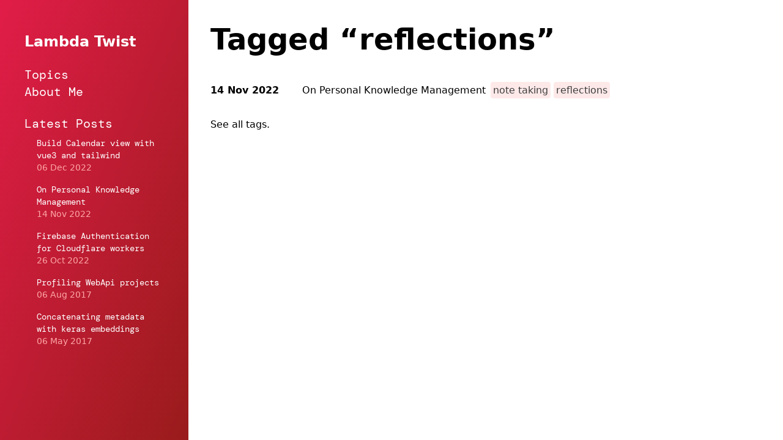

--- FILE ---
content_type: text/html; charset=utf-8
request_url: https://lambdatwist.com/topics/reflections/
body_size: 1258
content:
<!doctype html>
<html lang="en">
  <head>
    <meta charset="utf-8">
    <meta name="viewport" content="width=device-width, initial-scale=1.0">
    <title>Tagged “reflections”</title>
    <meta name="description" content="Another development blog where I get to contribute and vent about software engineering on the internet">
    <link rel="icon" type="image/x-icon" href="/assets/favicon.ico">
    <link rel="stylesheet" href="/css/index.css">
    <link rel="stylesheet" href="/css/prism-base16-monokai.dark.css">
    <link rel="stylesheet" href="/css/prism-diff.css">
    <link rel="alternate" href="/feed/feed.xml" type="application/atom+xml" title="Lambda Twist">
    <link rel="alternate" href="/feed/feed.json" type="application/json" title="Lambda Twist">
  </head>
  <body class="flex">
    
<aside class="hidden md:block bg-gradient-to-br from-rose-600 to-red-800 h-screen sticky top-0 p-10 ">
    <h1 class="logo">
  <a href="/">Lambda Twist</a>
</h1>
<ul class="nav-link">
    <li class="nav-item">
      <a class="link" href="/topics/">Topics</a>
    </li>
    <li class="nav-item">
      <a class="link" href="/about/">About Me</a>
    </li>
</ul>
<span class="nav-link">Latest Posts</span>


<ol reversed class="flex flex-col items-center" >
  
    <li class="flex flex-col  ml-5 m-2 " style="max-width: 200px">
      <a href="/vue3-tailwind-calendar/" class="article-link">
        Build Calendar view with vue3 and tailwind
        
      </a>
      <time class="text-sm text-red-300" datetime="2022-12-06">06 Dec 2022</time>
      
    </li>
  
    <li class="flex flex-col  ml-5 m-2 " style="max-width: 200px">
      <a href="/personal-knowledge-management-note-taking-system/" class="article-link">
        On Personal Knowledge Management
        
      </a>
      <time class="text-sm text-red-300" datetime="2022-11-14">14 Nov 2022</time>
      
    </li>
  
    <li class="flex flex-col  ml-5 m-2 " style="max-width: 200px">
      <a href="/firebase-authentication-cloudflare-workers/" class="article-link">
        Firebase Authentication for Cloudflare workers
        
      </a>
      <time class="text-sm text-red-300" datetime="2022-10-26">26 Oct 2022</time>
      
    </li>
  
    <li class="flex flex-col  ml-5 m-2 " style="max-width: 200px">
      <a href="/webapi-profiling-with-miniprofiler-swagger/" class="article-link">
        Profiling WebApi projects
        
      </a>
      <time class="text-sm text-red-300" datetime="2017-08-06">06 Aug 2017</time>
      
    </li>
  
    <li class="flex flex-col  ml-5 m-2 " style="max-width: 200px">
      <a href="/concatenating-metadata-with-keras-embeddings/" class="article-link">
        Concatenating metadata with keras embeddings
        
      </a>
      <time class="text-sm text-red-300" datetime="2017-05-06">06 May 2017</time>
      
    </li>
  
</ol>
</aside>
<div class="fixed bg-white rounded top-2 right-2 md:hidden">
    <a href="/menu">
        <svg xmlns="http://www.w3.org/2000/svg" width="50" height="50" viewBox="0 0 448 512"><path d="M0 96C0 78.3 14.3 64 32 64H416c17.7 0 32 14.3 32 32s-14.3 32-32 32H32C14.3 128 0 113.7 0 96zM0 256c0-17.7 14.3-32
            32-32H416c17.7 0 32 14.3 32 32s-14.3 32-32 32H32c-17.7 0-32-14.3-32-32zM448 416c0 17.7-14.3 32-32 32H32c-17.7
            0-32-14.3-32-32s14.3-32 32-32H416c17.7 0 32 14.3 32 32z"/>
        </svg>
    </a>
</div>
<main class="mx-auto"  class="tmpl-home" >
    <h1>Tagged “reflections”</h1>


<ol reversed class="grid grid-cols-6 items-center ">
  
    <span class="font-bold" datetime="2022-11-14">14 Nov 2022</span>
    <a href="/personal-knowledge-management-note-taking-system/" class="col-span-2">
      
        On Personal Knowledge Management
      
    </a>
    <div class="col-span-3 m-2">
      
        
        <a href="/tags/note-taking/" class="bg-red-100 rounded opacity-75 p-1">note taking</a>
      
        
        <a href="/tags/reflections/" class="bg-red-100 rounded opacity-75 p-1">reflections</a>
      
    </div>
  
</ol>


<br>
 <a href="/topics/">See all tags.</a>

</main>
<!-- Current page: /topics/reflections/ -->
    <footer></footer>
  <!-- Cloudflare Pages Analytics --><script defer src='https://static.cloudflareinsights.com/beacon.min.js' data-cf-beacon='{"token": "147556d259d44d47b8c889c0131434fc"}'></script><!-- Cloudflare Pages Analytics --></body>
</html>

--- FILE ---
content_type: text/css; charset=utf-8
request_url: https://lambdatwist.com/css/prism-base16-monokai.dark.css
body_size: 151
content:
code[class*="language-"], pre[class*="language-"] {
	font-size: 14px;
	line-height: 1.375;
	direction: ltr;
	text-align: left;
	white-space: pre;
	word-spacing: normal;
	word-break: normal;
	-moz-tab-size: 2;
	-o-tab-size: 2;
	tab-size: 2;
	-webkit-hyphens: none;
	-moz-hyphens: none;
	-ms-hyphens: none;
	hyphens: none;
	background: #272822;
	color: #f8f8f2;
	max-width: 80vw;
}

:not(pre) > code[class*="language-"] {
	padding: .1em;
	border-radius: .3em;
}
.token.comment, .token.prolog, .token.doctype, .token.cdata {
	color: #75715e;
}
.token.punctuation {
	color: #f8f8f2;
}
.token.namespace {
	opacity: .7;
}
.token.operator, .token.boolean, .token.number {
	color: #fd971f;
}
.token.property {
	color: #f4bf75;
}
.token.tag {
	color: #66d9ef;
}
.token.string {
	color: #a1efe4;
}
.token.selector {
	color: #ae81ff;
}
.token.attr-name {
	color: #fd971f;
}
.token.entity, .token.url, .language-css .token.string, .style .token.string {
	color: #a1efe4;
}
.token.attr-value, .token.keyword, .token.control, .token.directive, .token.unit {
	color: #a6e22e;
}
.token.statement, .token.regex, .token.atrule {
	color: #a1efe4;
}
.token.placeholder, .token.variable {
	color: #66d9ef;
}
.token.deleted {
	text-decoration: line-through;
}
.token.inserted {
	text-decoration: none;
}
.token.italic {
	font-style: italic;
}
.token.important, .token.bold {
	font-weight: bold;
}
.token.important {
	color: #f92672;
}
.token.entity {
	cursor: help;
}
pre > code.highlight {
	outline: 0.4em solid #f92672;
	outline-offset: .4em;
}
